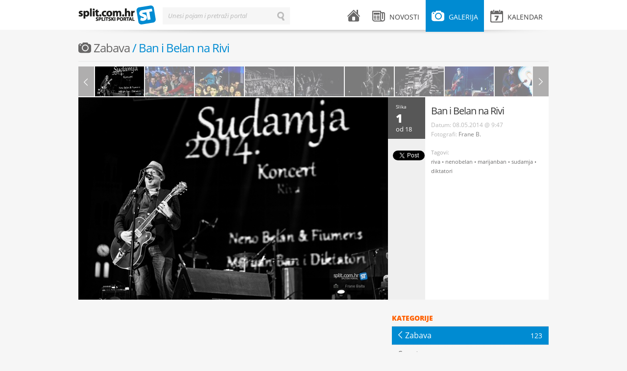

--- FILE ---
content_type: text/html; charset=UTF-8
request_url: https://www.split.com.hr/galerija/zabava/ban-i-belan-na-rivi/single-gallery.html
body_size: 3664
content:
<!DOCTYPE html>
<!--[if lt IE 7]>      <html class="no-js lt-ie9 lt-ie8 lt-ie7"> <![endif]-->
<!--[if IE 7]>         <html class="no-js lt-ie9 lt-ie8"> <![endif]-->
<!--[if IE 8]>         <html class="no-js lt-ie9"> <![endif]-->
<!--[if gt IE 8]><!--> <html class="no-js"> <!--<![endif]-->
<head>
    <meta charset="utf-8">
    <script type="text/javascript">
        (function() {
            var config = {
                kitId: 'uxs8xxx',
                scriptTimeout: 3000
            };
            var h=document.getElementsByTagName("html")[0];h.className+=" wf-loading";var t=setTimeout(function(){h.className=h.className.replace(/(\s|^)wf-loading(\s|$)/g," ");h.className+=" wf-inactive"},config.scriptTimeout);var tk=document.createElement("script"),d=false;tk.src='//use.typekit.net/'+config.kitId+'.js';tk.type="text/javascript";tk.async="true";tk.onload=tk.onreadystatechange=function(){var a=this.readyState;if(d||a&&a!="complete"&&a!="loaded")return;d=true;clearTimeout(t);try{Typekit.load(config)}catch(b){}};var s=document.getElementsByTagName("script")[0];s.parentNode.insertBefore(tk,s)
        })();
    </script>
    <script src="/js/vendor/modernizr-2.6.1.min.js"></script>
    <title>Ban i Belan na Rivi | splitski.portal</title>
    <link rel="stylesheet" href="/theme/splitskiportal/design/style.css" type="text/css" media="all">
    <link rel="stylesheet" href="/theme/splitskiportal/design/mobile.css" type="text/css" media="all">
    <meta name="description" content="Ban i Belan na Rivi">
    <meta name="keywords" content="splitski, portal, grad, split">
    <meta name="title" content="Ban i Belan na Rivi - splitski.portal">
    <meta property="og:title" content="Ban i Belan na Rivi - splitski.portal">
    <meta property="og:type" content="article">
    <meta property="og:description" content="Ban i Belan na Rivi">
    <meta property="og:url" content="http://split.com.hr/galerija/zabava/ban-i-belan-na-rivi/single-gallery.html">
    <meta property="og:site_name" content="splitski.portal">
    <meta property="og:image" content="https://www.split.com.hr/images/upload/df/banibelan7514_1.jpeg"/>
    <meta name="robots" content="index, follow" >
    <meta name="apple-mobile-web-app-capable" content="yes" />
    <meta name="apple-mobile-web-app-status-bar-style" content="black" />
    <link rel="apple-touch-icon" href="/apple-touch-icon.png"/>
    <link rel="shortcut icon" href="/favicon.ico" />
    <meta http-equiv="X-UA-Compatible" content="IE=edge,chrome=1">
    <meta name="viewport" content="width=device-width, initial-scale=1.0">
    <meta property="og:description" content="Ban i Belan na Rivi">
    
<script type="text/javascript">

  var _gaq = _gaq || [];
  _gaq.push(['_setAccount', 'UA-604488-1']);
  _gaq.push(['_setDomainName', 'split.com.hr']);
  _gaq.push(['_trackPageview']);

  (function() {
    var ga = document.createElement('script'); ga.type = 'text/javascript'; ga.async = true;
    ga.src = ('https:' == document.location.protocol ? 'https://ssl' : 'http://www') + '.google-analytics.com/ga.js';
    var s = document.getElementsByTagName('script')[0]; s.parentNode.insertBefore(ga, s);
  })();

</script>

    <!-- Generated by Revive Adserver v3.2.1 -->
    <script type='text/javascript' src='https://ads.split.com.hr/www/delivery/spcjs.php?id=1'></script>
    
</head>
<body>
        <div id="fb-root"></div>
    <script>
        (function(d, s, id) {
            var js, fjs = d.getElementsByTagName(s)[0];
            if (d.getElementById(id)) return;
            js = d.createElement(s); js.id = id;
            js.src = "//connect.facebook.net/en_US/all.js#xfbml=1&appId=240838539389985";
            fjs.parentNode.insertBefore(js, fjs);
        }(document, 'script', 'facebook-jssdk'));</script>
        <div id="header">
    <div class="wrapper clearfix">
        <div id="logo">
    <a href="/">splitski.portal</a>
</div>        <div id="main-menu">
    <ul class="clearfix">
        <li class="menu-home ">
            <a href="/">
                <i class="icon icon-home"></i> <span class="menu-title">Naslovnica</span>
            </a>
        </li>
        <li class="menu-news submenu ">
            <a href="/novosti" class="parent-link"><i class="icon icon-news"></i> <span class="menu-title">Novosti</span></a>
            <div class="sub">
                                    <ul>
                                    <li>
                <a href="/novosti/vijesti">
                    <span class="menu-title">Vijesti</span>
                    <span class="arrow">&larr;</span>
                    <span class="item-number">1680</span>
                </a>
            </li>
                                <li>
                <a href="/novosti/zabava">
                    <span class="menu-title">Zabava</span>
                    <span class="arrow">&larr;</span>
                    <span class="item-number">2550</span>
                </a>
            </li>
                                <li>
                <a href="/novosti/kultura">
                    <span class="menu-title">Kultura</span>
                    <span class="arrow">&larr;</span>
                    <span class="item-number">2762</span>
                </a>
            </li>
                                <li>
                <a href="/novosti/sport">
                    <span class="menu-title">Sport</span>
                    <span class="arrow">&larr;</span>
                    <span class="item-number">1103</span>
                </a>
            </li>
                                <li>
                <a href="/novosti/komentari">
                    <span class="menu-title">Komentari</span>
                    <span class="arrow">&larr;</span>
                    <span class="item-number">64</span>
                </a>
            </li>
                                <li>
                <a href="/novosti/gastro-kantun">
                    <span class="menu-title">GaSTro kantun</span>
                    <span class="arrow">&larr;</span>
                    <span class="item-number">110</span>
                </a>
            </li>
            </ul>                                <span class="arrow-top">&raquo;</span>
            </div>
        </li>
        <li class="menu-gallery submenu active">
            <a href="/galerija" class="parent-link"><i class="icon icon-gallery"></i> <span class="menu-title">Galerija</span></a>
            <div class="sub">
                                    <ul>
                                <li class="active">
                <a href="/galerija/zabava">
                    <span class="menu-title">Zabava</span> 
                    <span class="arrow">&larr;</span> 
                    <span class="item-number">123</span>
                </a>
        </li>
                            <li >
                <a href="/galerija/sport">
                    <span class="menu-title">Sport</span> 
                    <span class="arrow">&larr;</span> 
                    <span class="item-number">151</span>
                </a>
        </li>
                            <li >
                <a href="/galerija/split">
                    <span class="menu-title">Split</span> 
                    <span class="arrow">&larr;</span> 
                    <span class="item-number">51</span>
                </a>
        </li>
                            <li >
                <a href="/galerija/novosti">
                    <span class="menu-title">Novosti</span> 
                    <span class="arrow">&larr;</span> 
                    <span class="item-number">76</span>
                </a>
        </li>
                            <li >
                <a href="/galerija/kultura">
                    <span class="menu-title">Kultura</span> 
                    <span class="arrow">&larr;</span> 
                    <span class="item-number">39</span>
                </a>
        </li>
            </ul>                                <span class="arrow-top">&raquo;</span>
            </div>
        </li>
        <li class="menu-events submenu mobile-hide ">
            <a href="/kalendar" class="parent-link"><i class="icon icon-events"></i> <span class="menu-title">Kalendar</span> </a>
                    </li>
        <li class="menu-events desktop-hide"><a href="/kalendar"><i class="icon icon-events"></i> <span class="menu-title">Kalendar</span> </a></li>
        <li class="menu-search desktop-hide"><a href="#"><i class="icon icon-search"></i> <span class="menu-title">Pretraži splitski portal</span></a></li>
    </ul>
</div>        <div id="search-form" class="inline-label">
    <form action="/pretrazi" method="get">
        <label for="search-input">Unesi pojam i pretraži portal</label>
        <input type="text" id="search-input" name="term" value="" class="input inactive">
        <input type="submit" id="search-button" id="search-button" name="search-button" value="Traži" class="search-button">
        <input type="button" id="erase-button" name="erase-button" value="Briši" class="erase-button">
    </form>
</div>        <div class="shadow"></div>
    </div>
</div>

<div id="banner-top">
    <div class="wrapper">
<!-- Revive Adserver Asynchronous JS Tag - Generated with Revive Adserver v5.3.1 -->
<ins data-revive-zoneid="2" data-revive-target="_blank" data-revive-id="abd5901ad371d3a87483e565c14e73d1"></ins>
<script async src="//ads.split.com.hr/www/delivery/asyncjs.php"></script>



    </div>
</div>    <div id="container">
        <div class="wrapper clearfix">
            
    <div class="fullwidth-title mobile-hide">
    <h1 class="gray"><i class="icon icon-gallery"></i> <a class="gallery-category" href="/galerija/zabava">Zabava</a> / Ban i Belan na Rivi</h1>        <span class="orange"><a href="#" class="add-event mobile-hide">Pošalji galeriju/e</a></span></h1>
</div>
    <div class="content fullwidth clearfix">

            
            <div class="gallery-playlist clearfix mobile-hide">
                <div class="prev prev-horizontal"></div>
                <div class="next next-horizontal"></div>
            </div>

            <div class="gallery-details with-playlist clearfix">

                <div class="image-large" data-width="632" data-height="414">
                                            <!-- removed </a> tag didn't match anything -->
                        <a rel="/images/upload/df/banibelan7514_1.jpeg" href="/media/cache/gallery/images/upload/df/banibelan7514_1.jpeg"> <img src="/media/cache/100x61/images/upload/df/banibelan7514_1.jpeg" alt=""> </a>
                                            <!-- removed </a> tag didn't match anything -->
                        <a rel="/images/upload/3b/banibelan7514_2.jpeg" href="/media/cache/gallery/images/upload/3b/banibelan7514_2.jpeg"> <img src="/media/cache/100x61/images/upload/3b/banibelan7514_2.jpeg" alt=""> </a>
                                            <!-- removed </a> tag didn't match anything -->
                        <a rel="/images/upload/2d/banibelan7514_3.jpeg" href="/media/cache/gallery/images/upload/2d/banibelan7514_3.jpeg"> <img src="/media/cache/100x61/images/upload/2d/banibelan7514_3.jpeg" alt=""> </a>
                                            <!-- removed </a> tag didn't match anything -->
                        <a rel="/images/upload/a9/banibelan7514_4.jpeg" href="/media/cache/gallery/images/upload/a9/banibelan7514_4.jpeg"> <img src="/media/cache/100x61/images/upload/a9/banibelan7514_4.jpeg" alt=""> </a>
                                            <!-- removed </a> tag didn't match anything -->
                        <a rel="/images/upload/2e/banibelan7514_5.jpeg" href="/media/cache/gallery/images/upload/2e/banibelan7514_5.jpeg"> <img src="/media/cache/100x61/images/upload/2e/banibelan7514_5.jpeg" alt=""> </a>
                                            <!-- removed </a> tag didn't match anything -->
                        <a rel="/images/upload/f8/banibelan7514_6.jpeg" href="/media/cache/gallery/images/upload/f8/banibelan7514_6.jpeg"> <img src="/media/cache/100x61/images/upload/f8/banibelan7514_6.jpeg" alt=""> </a>
                                            <!-- removed </a> tag didn't match anything -->
                        <a rel="/images/upload/43/banibelan7514_7.jpeg" href="/media/cache/gallery/images/upload/43/banibelan7514_7.jpeg"> <img src="/media/cache/100x61/images/upload/43/banibelan7514_7.jpeg" alt=""> </a>
                                            <!-- removed </a> tag didn't match anything -->
                        <a rel="/images/upload/66/banibelan7514_8.jpeg" href="/media/cache/gallery/images/upload/66/banibelan7514_8.jpeg"> <img src="/media/cache/100x61/images/upload/66/banibelan7514_8.jpeg" alt=""> </a>
                                            <!-- removed </a> tag didn't match anything -->
                        <a rel="/images/upload/3a/banibelan7514_9.jpeg" href="/media/cache/gallery/images/upload/3a/banibelan7514_9.jpeg"> <img src="/media/cache/100x61/images/upload/3a/banibelan7514_9.jpeg" alt=""> </a>
                                            <!-- removed </a> tag didn't match anything -->
                        <a rel="/images/upload/f0/banibelan7514_10.jpeg" href="/media/cache/gallery/images/upload/f0/banibelan7514_10.jpeg"> <img src="/media/cache/100x61/images/upload/f0/banibelan7514_10.jpeg" alt=""> </a>
                                            <!-- removed </a> tag didn't match anything -->
                        <a rel="/images/upload/d6/banibelan7514_11.jpeg" href="/media/cache/gallery/images/upload/d6/banibelan7514_11.jpeg"> <img src="/media/cache/100x61/images/upload/d6/banibelan7514_11.jpeg" alt=""> </a>
                                            <!-- removed </a> tag didn't match anything -->
                        <a rel="/images/upload/0b/banibelan7514_12.jpeg" href="/media/cache/gallery/images/upload/0b/banibelan7514_12.jpeg"> <img src="/media/cache/100x61/images/upload/0b/banibelan7514_12.jpeg" alt=""> </a>
                                            <!-- removed </a> tag didn't match anything -->
                        <a rel="/images/upload/89/banibelan7514_13.jpeg" href="/media/cache/gallery/images/upload/89/banibelan7514_13.jpeg"> <img src="/media/cache/100x61/images/upload/89/banibelan7514_13.jpeg" alt=""> </a>
                                            <!-- removed </a> tag didn't match anything -->
                        <a rel="/images/upload/1e/banibelan7514_14.jpeg" href="/media/cache/gallery/images/upload/1e/banibelan7514_14.jpeg"> <img src="/media/cache/100x61/images/upload/1e/banibelan7514_14.jpeg" alt=""> </a>
                                            <!-- removed </a> tag didn't match anything -->
                        <a rel="/images/upload/dc/banibelan7514_15.jpeg" href="/media/cache/gallery/images/upload/dc/banibelan7514_15.jpeg"> <img src="/media/cache/100x61/images/upload/dc/banibelan7514_15.jpeg" alt=""> </a>
                                            <!-- removed </a> tag didn't match anything -->
                        <a rel="/images/upload/3e/banibelan7514_16.jpeg" href="/media/cache/gallery/images/upload/3e/banibelan7514_16.jpeg"> <img src="/media/cache/100x61/images/upload/3e/banibelan7514_16.jpeg" alt=""> </a>
                                            <!-- removed </a> tag didn't match anything -->
                        <a rel="/images/upload/12/banibelan7514_17.jpeg" href="/media/cache/gallery/images/upload/12/banibelan7514_17.jpeg"> <img src="/media/cache/100x61/images/upload/12/banibelan7514_17.jpeg" alt=""> </a>
                                            <!-- removed </a> tag didn't match anything -->
                        <a rel="/images/upload/98/banibelan7514_18.jpeg" href="/media/cache/gallery/images/upload/98/banibelan7514_18.jpeg"> <img src="/media/cache/100x61/images/upload/98/banibelan7514_18.jpeg" alt=""> </a>
                                    </div>

                <div class="share-column mobile-hide">

                    <div class="out-of">
                        <span class="small">Slika</span> <span class="current-image-no">0</span> <span class="medium">od 18</span>
                    </div>

                                        
                    <div class="share-me">
                        
                        <div class="like-button">
                            <div class="fb-like" data-href="https://www.split.com.hr/galerija/zabava/ban-i-belan-na-rivi/single-gallery.html" data-send="false" data-layout="box_count" data-width="450" data-show-faces="true"></div>
                        </div>
                        <div class="tweet-button">
                            <a href="https://twitter.com/share" class="twitter-share-button" data-count="vertical" data-url="https://www.split.com.hr/galerija/zabava/ban-i-belan-na-rivi/single-gallery.html">Tweet</a>
                        </div>
                        <script>!function(d,s,id){var js,fjs=d.getElementsByTagName(s)[0],p=/^http:/.test(d.location)?'http':'https';if(!d.getElementById(id)){js=d.createElement(s);js.id=id;js.src='https://platform.twitter.com/widgets.js';fjs.parentNode.insertBefore(js,fjs);}}(document, 'script', 'twitter-wjs');</script>

                        
                    </div>

                </div>
                <div class="post clearfix">
                    <h1><a href="single-gallery.html">Ban i Belan na Rivi</a></h1>
                    <div class="post-meta clearfix">
                            <span class="no-wrap">
                                Datum: <span class="date">08.05.2014 @ 9:47</span><br>

                                                                
                                Fotografi:
        <a href="/autor/frane-balta">Frane B.</a>
                                                                </span>
                    </div>
                    <div class="post-excerpt clearfix">
                        <p></p>
                    </div>

                        <div class="post-tags clearfix">
        <div class="tags">
            <span class="h3">Tagovi:</span>
                        <a href="/tag/riva" class="tag">riva</a>
            <span class="divider">•</span>                        <a href="/tag/nenobelan" class="tag">nenobelan</a>
            <span class="divider">•</span>                        <a href="/tag/marijanban" class="tag">marijanban</a>
            <span class="divider">•</span>                        <a href="/tag/sudamja" class="tag">sudamja</a>
            <span class="divider">•</span>                        <a href="/tag/diktatori" class="tag">diktatori</a>
                                </div>
    </div>

                </div>

            </div>

    </div>

    <div class="content clearfix mobile-hide">

            <div class="facebook-comments mobile-hide">
    <div class="fb-comments" data-href="https://www.split.com.hr/galerija/zabava/ban-i-belan-na-rivi/single-gallery.html" data-num-posts="10"></div>
</div>
                    
            <div class="photogallery table clearfix mobile-hide">

                
            </div>

            
            <div class="photogallery table clearfix mobile-hide">

                
            </div>

    </div>

    <div class="sidebar clearfix">
        <div class="widget category-menu clearfix mobile-hide">
            <div class="widget-title">Kategorije</div>    
                    <ul>
                                <li class="active">
                <a href="/galerija/zabava">
                    <span class="menu-title">Zabava</span> 
                    <span class="arrow">&larr;</span> 
                    <span class="item-number">123</span>
                </a>
        </li>
                            <li >
                <a href="/galerija/sport">
                    <span class="menu-title">Sport</span> 
                    <span class="arrow">&larr;</span> 
                    <span class="item-number">151</span>
                </a>
        </li>
                            <li >
                <a href="/galerija/split">
                    <span class="menu-title">Split</span> 
                    <span class="arrow">&larr;</span> 
                    <span class="item-number">51</span>
                </a>
        </li>
                            <li >
                <a href="/galerija/novosti">
                    <span class="menu-title">Novosti</span> 
                    <span class="arrow">&larr;</span> 
                    <span class="item-number">76</span>
                </a>
        </li>
                            <li >
                <a href="/galerija/kultura">
                    <span class="menu-title">Kultura</span> 
                    <span class="arrow">&larr;</span> 
                    <span class="item-number">39</span>
                </a>
        </li>
            </ul>                    </div>

<div class="widget banner clearfix">
    <ul>
        <script type='text/javascript'><!--// <![CDATA[
            /* [id5] 300x600_sidebar */
            OA_show(5);
            // ]]> --></script><noscript><a target='_blank' href='http://slicestic.com/ad/www/delivery/ck.php?n=e2b64c2'><img border='0' alt='' src='http://slicestic.com/ad/www/delivery/avw.php?zoneid=5&amp;n=e2b64c2' /></a></noscript>
    </ul>
</div>
<div class="widget banner clearfix">
    <ul>
        <script type='text/javascript'><!--// <![CDATA[
            /* [id3] 300x250_sidebar */
            OA_show(3);
            // ]]> --></script><noscript><a target='_blank' href='http://slicestic.com/ad/www/delivery/ck.php?n=6c254cb'><img border='0' alt='' src='http://slicestic.com/ad/www/delivery/avw.php?zoneid=3&amp;n=6c254cb' /></a></noscript>
    </ul>
</div>


    </div>

        </div>
    </div>
    <div id="footer">
    <div class="wrapper clearfix">
        <div class="copyright">
    Sva prava pridržana &copy; 2003-2013 - <a href="http://split.com.hr">Udruga za promociju kulture mladih "splitski.portal"</a> - <a href="http://split.com.hr/p/o-portalu">O portalu</a> - <a href="http://split.com.hr/p/impressum">Impressum</a> - <a href="http://split.com.hr/p/uvjeti-koristenja">Uvjeti korištenja</a> - <a href="http://split.com.hr/p/marketing">Marketing</a><br>
</div>        <div class="design-by">
    <a href="http://locastic.com" title="Za dizajn i izradu zaslužan lokastični studio">100% Locastic</a>
</div>    </div>
</div>

            <script type="text/javascript" src="/theme/splitskiportal/js/jquery-1.7.2.min.js"></script>
    <script type="text/javascript" src="/theme/splitskiportal/js/jquery-ui-1.8.21.custom.min.js"></script>
    <script type="text/javascript" src="/theme/splitskiportal/js/jquery.fancybox.pack.js"></script>
    <script type="text/javascript" src="/theme/splitskiportal/js/jquery.qtip.min.js"></script>
    <script type="text/javascript" src="/theme/splitskiportal/js/fotorama.js"></script>
    <script type="text/javascript" src="/theme/splitskiportal/js/jquery.infieldlabel.min.js"></script>
    <script type="text/javascript" src="http://platform.twitter.com/widgets.js"></script>
    <script type="text/javascript" src="/theme/splitskiportal/js/onload.js"></script>
    <script type="text/javascript" src="//use.typekit.net/uxs8xxx.js"></script>
    <script type="text/javascript">try{Typekit.load();}catch(e){}</script>


    <script type="text/javascript">
        $(document).ready(function(){
            if(window.location.hash.substring(1) > 0)
                $('.current-image-no').html(window.location.hash.substring(1));
            else
                $('.current-image-no').html('1')
        });

        $(window).on('hashchange', function() {
            if(window.location.hash.substring(1) > 0)
                $('.current-image-no').html(window.location.hash.substring(1));
        });
    </script>
</body>
</html>